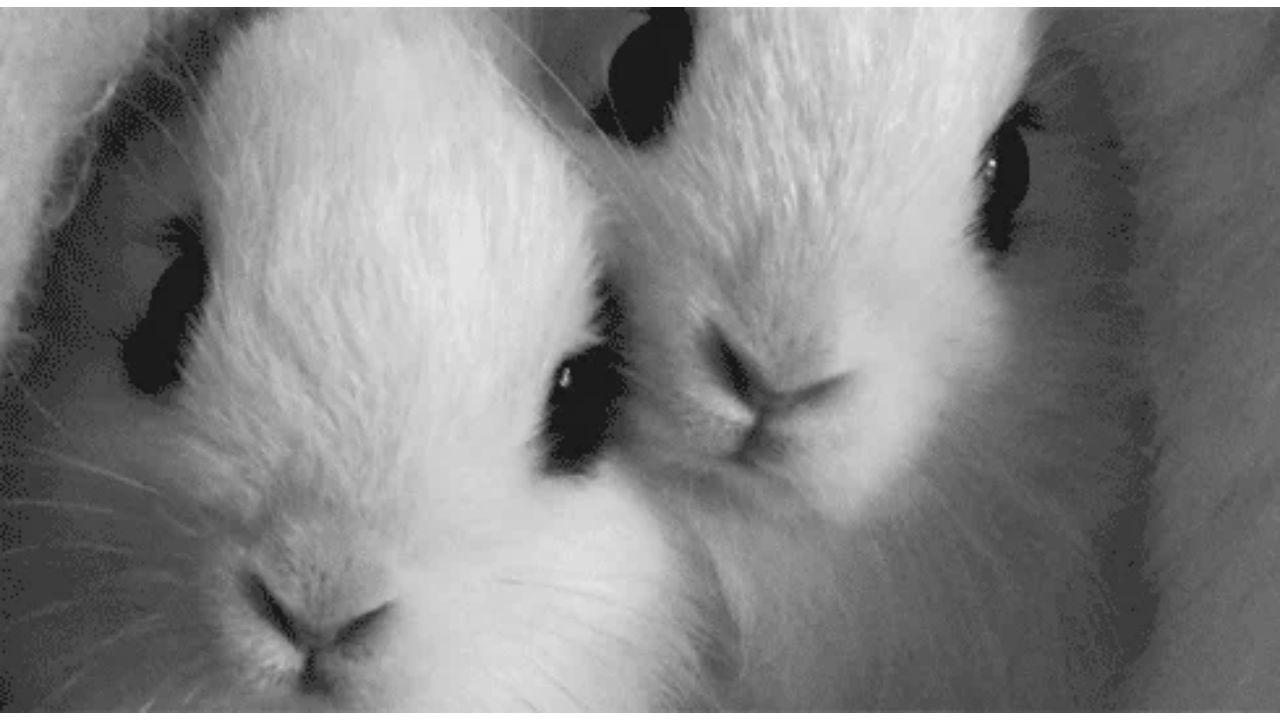

--- FILE ---
content_type: text/html
request_url: https://giphy.com/embed/VZxtADXaT0Lsc
body_size: 2375
content:

<!DOCTYPE html>
<html>
    <head>
        <meta charset="utf-8" />
        <title>Submission Bunny GIF - Find &amp; Share on GIPHY</title>
        
            <link rel="canonical" href="https://giphy.com/gifs/submission-rabbit-bunny-VZxtADXaT0Lsc" />
        
        <meta name="description" content="Discover &amp; share this Animated GIF with everyone you know. GIPHY is how you search, share, discover, and create GIFs." />
        <meta name="author" content="GIPHY" />
        <meta name="keywords" content="Animated GIFs, GIFs, Giphy" />
        <meta name="alexaVerifyID" content="HMyPJIK-pLEheM5ACWFf6xvnA2U" />
        <meta name="viewport" content="width=device-width, initial-scale=1" />
        <meta name="robots" content="noindex, noimageindex, noai, noimageai" />
        <meta property="og:url" content="https://media0.giphy.com/media/v1.Y2lkPWRkYTI0ZDUwdXNvNWUyYWFoajBjbmxqYmU4MGRqYTN4Mzh2NmFjMHRxMWNyZGFyYyZlcD12MV9pbnRlcm5hbF9naWZfYnlfaWQmY3Q9Zw/VZxtADXaT0Lsc/giphy.gif" />
        <meta property="og:title" content="Submission Bunny GIF - Find &amp; Share on GIPHY" />
        <meta property="og:description" content="Discover &amp; share this Animated GIF with everyone you know. GIPHY is how you search, share, discover, and create GIFs." />
        <meta property="og:type" content="video.other" />
        <meta property="og:image" content="https://media0.giphy.com/media/v1.Y2lkPWRkYTI0ZDUwdXNvNWUyYWFoajBjbmxqYmU4MGRqYTN4Mzh2NmFjMHRxMWNyZGFyYyZlcD12MV9pbnRlcm5hbF9naWZfYnlfaWQmY3Q9Zw/VZxtADXaT0Lsc/200.gif" />
        <meta property="og:site_name" content="GIPHY" />
        <meta property="fb:app_id" content="406655189415060" />
        <meta name="twitter:card" value="player" />
        <meta name="twitter:title" value="Submission Bunny GIF - Find &amp; Share on GIPHY" />
        <meta name="twitter:description" value="Discover &amp; share this Animated GIF with everyone you know. GIPHY is how you search, share, discover, and create GIFs." />
        <meta name="twitter:image" value="https://media0.giphy.com/media/v1.Y2lkPWRkYTI0ZDUwdXNvNWUyYWFoajBjbmxqYmU4MGRqYTN4Mzh2NmFjMHRxMWNyZGFyYyZlcD12MV9pbnRlcm5hbF9naWZfYnlfaWQmY3Q9Zw/VZxtADXaT0Lsc/giphy_s.gif" />
        <meta name="twitter:site" value="@giphy" />
        <style type="text/css">
            html,
            body {
                height: 100%;
            }

            body {
                margin: 0;
                padding: 0;
            }

            .embed {
                background: no-repeat url('https://media0.giphy.com/media/v1.Y2lkPWRkYTI0ZDUwdXNvNWUyYWFoajBjbmxqYmU4MGRqYTN4Mzh2NmFjMHRxMWNyZGFyYyZlcD12MV9pbnRlcm5hbF9naWZfYnlfaWQmY3Q9Zw/VZxtADXaT0Lsc/200w_s.gif') center center;
                background-size: contain;
                height: 100%;
                width: 100%;
            }
        </style>
    </head>
    <!-- Google Tag Manager -->
    <script>
        ;(function (w, d, s, l, i) {
            w[l] = w[l] || []
            w[l].push({ 'gtm.start': new Date().getTime(), event: 'gtm.js' })
            var f = d.getElementsByTagName(s)[0],
                j = d.createElement(s),
                dl = l != 'dataLayer' ? '&l=' + l : ''
            j.async = true
            j.src = 'https://www.googletagmanager.com/gtm.js?id=' + i + dl
            f.parentNode.insertBefore(j, f)
        })(window, document, 'script', 'dataLayer', 'GTM-WJSSCWX')
    </script>
    <!-- End Google Tag Manager -->

    <script async src="https://www.googletagmanager.com/gtag/js?id=G-VNYPEBL4PG"></script>

    <body>
        <!-- Google Tag Manager (noscript) -->
        <noscript
            ><iframe
                src="https://www.googletagmanager.com/ns.html?id=GTM-WJSSCWX"
                height="0"
                width="0"
                style="display: none; visibility: hidden"
            ></iframe
        ></noscript>
        <!-- End Google Tag Manager (noscript) -->

        <div class="embed"></div>
        <script>
            window.GIPHY_FE_EMBED_KEY = 'eDs1NYmCVgdHvI1x0nitWd5ClhDWMpRE'
            window.GIPHY_API_URL = 'https://api.giphy.com/v1/'
            window.GIPHY_PINGBACK_URL = 'https://pingback.giphy.com'
        </script>
        <script src="/static/dist/runtime.a9eab25a.bundle.js"></script> <script src="/static/dist/gifEmbed.80980e8d.bundle.js"></script>
        <script>
            var Giphy = Giphy || {};
            if (Giphy.renderGifEmbed) {
                Giphy.renderGifEmbed(document.querySelector('.embed'), {
                    gif: {"id": "VZxtADXaT0Lsc", "title": "Submission Bunny GIF", "images": {"looping": {"width": 480, "height": 264, "mp4": "https://media0.giphy.com/media/v1.Y2lkPWRkYTI0ZDUwdXNvNWUyYWFoajBjbmxqYmU4MGRqYTN4Mzh2NmFjMHRxMWNyZGFyYyZlcD12MV9pbnRlcm5hbF9naWZfYnlfaWQmY3Q9Zw/VZxtADXaT0Lsc/giphy-loop.mp4", "mp4_size": 1838400}, "source": {"url": "https://media0.giphy.com/media/v1.Y2lkPWRkYTI0ZDUwdXNvNWUyYWFoajBjbmxqYmU4MGRqYTN4Mzh2NmFjMHRxMWNyZGFyYyZlcD12MV9pbnRlcm5hbF9naWZfYnlfaWQmY3Q9Zw/VZxtADXaT0Lsc/source.gif", "width": 490, "height": 270, "size": 503391}, "downsized": {"url": "https://media0.giphy.com/media/v1.Y2lkPWRkYTI0ZDUwdXNvNWUyYWFoajBjbmxqYmU4MGRqYTN4Mzh2NmFjMHRxMWNyZGFyYyZlcD12MV9pbnRlcm5hbF9naWZfYnlfaWQmY3Q9Zw/VZxtADXaT0Lsc/giphy.gif", "width": 490, "height": 270, "size": 452362}, "downsized_large": {"url": "https://media0.giphy.com/media/v1.Y2lkPWRkYTI0ZDUwdXNvNWUyYWFoajBjbmxqYmU4MGRqYTN4Mzh2NmFjMHRxMWNyZGFyYyZlcD12MV9pbnRlcm5hbF9naWZfYnlfaWQmY3Q9Zw/VZxtADXaT0Lsc/giphy.gif", "width": 490, "height": 270, "size": 452362}, "downsized_medium": {"url": "https://media0.giphy.com/media/v1.Y2lkPWRkYTI0ZDUwdXNvNWUyYWFoajBjbmxqYmU4MGRqYTN4Mzh2NmFjMHRxMWNyZGFyYyZlcD12MV9pbnRlcm5hbF9naWZfYnlfaWQmY3Q9Zw/VZxtADXaT0Lsc/giphy.gif", "width": 490, "height": 270, "size": 452362}, "downsized_small": {"width": 480, "height": 264, "mp4": "https://media0.giphy.com/media/v1.Y2lkPWRkYTI0ZDUwdXNvNWUyYWFoajBjbmxqYmU4MGRqYTN4Mzh2NmFjMHRxMWNyZGFyYyZlcD12MV9pbnRlcm5hbF9naWZfYnlfaWQmY3Q9Zw/VZxtADXaT0Lsc/giphy-downsized-small.mp4", "mp4_size": 192538}, "downsized_still": {"url": "https://media0.giphy.com/media/v1.Y2lkPWRkYTI0ZDUwdXNvNWUyYWFoajBjbmxqYmU4MGRqYTN4Mzh2NmFjMHRxMWNyZGFyYyZlcD12MV9pbnRlcm5hbF9naWZfYnlfaWQmY3Q9Zw/VZxtADXaT0Lsc/giphy_s.gif", "width": 490, "height": 270, "size": 452362}, "fixed_height": {"url": "https://media0.giphy.com/media/v1.Y2lkPWRkYTI0ZDUwdXNvNWUyYWFoajBjbmxqYmU4MGRqYTN4Mzh2NmFjMHRxMWNyZGFyYyZlcD12MV9pbnRlcm5hbF9naWZfYnlfaWQmY3Q9Zw/VZxtADXaT0Lsc/200.gif", "width": 363, "height": 200, "size": 274061, "mp4": "https://media0.giphy.com/media/v1.Y2lkPWRkYTI0ZDUwdXNvNWUyYWFoajBjbmxqYmU4MGRqYTN4Mzh2NmFjMHRxMWNyZGFyYyZlcD12MV9pbnRlcm5hbF9naWZfYnlfaWQmY3Q9Zw/VZxtADXaT0Lsc/200.mp4", "mp4_size": 72867, "webp": "https://media0.giphy.com/media/v1.Y2lkPWRkYTI0ZDUwdXNvNWUyYWFoajBjbmxqYmU4MGRqYTN4Mzh2NmFjMHRxMWNyZGFyYyZlcD12MV9pbnRlcm5hbF9naWZfYnlfaWQmY3Q9Zw/VZxtADXaT0Lsc/200.webp", "webp_size": 101114}, "fixed_height_downsampled": {"url": "https://media0.giphy.com/media/v1.Y2lkPWRkYTI0ZDUwdXNvNWUyYWFoajBjbmxqYmU4MGRqYTN4Mzh2NmFjMHRxMWNyZGFyYyZlcD12MV9pbnRlcm5hbF9naWZfYnlfaWQmY3Q9Zw/VZxtADXaT0Lsc/200_d.gif", "width": 363, "height": 200, "size": 160025, "webp": "https://media0.giphy.com/media/v1.Y2lkPWRkYTI0ZDUwdXNvNWUyYWFoajBjbmxqYmU4MGRqYTN4Mzh2NmFjMHRxMWNyZGFyYyZlcD12MV9pbnRlcm5hbF9naWZfYnlfaWQmY3Q9Zw/VZxtADXaT0Lsc/200_d.webp", "webp_size": 97588}, "fixed_height_small": {"url": "https://media0.giphy.com/media/v1.Y2lkPWRkYTI0ZDUwdXNvNWUyYWFoajBjbmxqYmU4MGRqYTN4Mzh2NmFjMHRxMWNyZGFyYyZlcD12MV9pbnRlcm5hbF9naWZfYnlfaWQmY3Q9Zw/VZxtADXaT0Lsc/100.gif", "width": 182, "height": 100, "size": 81592, "mp4": "https://media0.giphy.com/media/v1.Y2lkPWRkYTI0ZDUwdXNvNWUyYWFoajBjbmxqYmU4MGRqYTN4Mzh2NmFjMHRxMWNyZGFyYyZlcD12MV9pbnRlcm5hbF9naWZfYnlfaWQmY3Q9Zw/VZxtADXaT0Lsc/100.mp4", "mp4_size": 13955, "webp": "https://media0.giphy.com/media/v1.Y2lkPWRkYTI0ZDUwdXNvNWUyYWFoajBjbmxqYmU4MGRqYTN4Mzh2NmFjMHRxMWNyZGFyYyZlcD12MV9pbnRlcm5hbF9naWZfYnlfaWQmY3Q9Zw/VZxtADXaT0Lsc/100.webp", "webp_size": 30208}, "fixed_height_small_still": {"url": "https://media0.giphy.com/media/v1.Y2lkPWRkYTI0ZDUwdXNvNWUyYWFoajBjbmxqYmU4MGRqYTN4Mzh2NmFjMHRxMWNyZGFyYyZlcD12MV9pbnRlcm5hbF9naWZfYnlfaWQmY3Q9Zw/VZxtADXaT0Lsc/100_s.gif", "width": 182, "height": 100, "size": 10983}, "fixed_height_still": {"url": "https://media0.giphy.com/media/v1.Y2lkPWRkYTI0ZDUwdXNvNWUyYWFoajBjbmxqYmU4MGRqYTN4Mzh2NmFjMHRxMWNyZGFyYyZlcD12MV9pbnRlcm5hbF9naWZfYnlfaWQmY3Q9Zw/VZxtADXaT0Lsc/200_s.gif", "width": 363, "height": 200, "size": 32031}, "fixed_width": {"url": "https://media0.giphy.com/media/v1.Y2lkPWRkYTI0ZDUwdXNvNWUyYWFoajBjbmxqYmU4MGRqYTN4Mzh2NmFjMHRxMWNyZGFyYyZlcD12MV9pbnRlcm5hbF9naWZfYnlfaWQmY3Q9Zw/VZxtADXaT0Lsc/200w.gif", "width": 200, "height": 110, "size": 95886, "mp4": "https://media0.giphy.com/media/v1.Y2lkPWRkYTI0ZDUwdXNvNWUyYWFoajBjbmxqYmU4MGRqYTN4Mzh2NmFjMHRxMWNyZGFyYyZlcD12MV9pbnRlcm5hbF9naWZfYnlfaWQmY3Q9Zw/VZxtADXaT0Lsc/200w.mp4", "mp4_size": 16381, "webp": "https://media0.giphy.com/media/v1.Y2lkPWRkYTI0ZDUwdXNvNWUyYWFoajBjbmxqYmU4MGRqYTN4Mzh2NmFjMHRxMWNyZGFyYyZlcD12MV9pbnRlcm5hbF9naWZfYnlfaWQmY3Q9Zw/VZxtADXaT0Lsc/200w.webp", "webp_size": 33892}, "fixed_width_downsampled": {"url": "https://media0.giphy.com/media/v1.Y2lkPWRkYTI0ZDUwdXNvNWUyYWFoajBjbmxqYmU4MGRqYTN4Mzh2NmFjMHRxMWNyZGFyYyZlcD12MV9pbnRlcm5hbF9naWZfYnlfaWQmY3Q9Zw/VZxtADXaT0Lsc/200w_d.gif", "width": 200, "height": 110, "size": 54306, "webp": "https://media0.giphy.com/media/v1.Y2lkPWRkYTI0ZDUwdXNvNWUyYWFoajBjbmxqYmU4MGRqYTN4Mzh2NmFjMHRxMWNyZGFyYyZlcD12MV9pbnRlcm5hbF9naWZfYnlfaWQmY3Q9Zw/VZxtADXaT0Lsc/200w_d.webp", "webp_size": 32020}, "fixed_width_small": {"url": "https://media0.giphy.com/media/v1.Y2lkPWRkYTI0ZDUwdXNvNWUyYWFoajBjbmxqYmU4MGRqYTN4Mzh2NmFjMHRxMWNyZGFyYyZlcD12MV9pbnRlcm5hbF9naWZfYnlfaWQmY3Q9Zw/VZxtADXaT0Lsc/100w.gif", "width": 100, "height": 55, "size": 33990, "mp4": "https://media0.giphy.com/media/v1.Y2lkPWRkYTI0ZDUwdXNvNWUyYWFoajBjbmxqYmU4MGRqYTN4Mzh2NmFjMHRxMWNyZGFyYyZlcD12MV9pbnRlcm5hbF9naWZfYnlfaWQmY3Q9Zw/VZxtADXaT0Lsc/100w.mp4", "mp4_size": 5095, "webp": "https://media0.giphy.com/media/v1.Y2lkPWRkYTI0ZDUwdXNvNWUyYWFoajBjbmxqYmU4MGRqYTN4Mzh2NmFjMHRxMWNyZGFyYyZlcD12MV9pbnRlcm5hbF9naWZfYnlfaWQmY3Q9Zw/VZxtADXaT0Lsc/100w.webp", "webp_size": 11974}, "fixed_width_small_still": {"url": "https://media0.giphy.com/media/v1.Y2lkPWRkYTI0ZDUwdXNvNWUyYWFoajBjbmxqYmU4MGRqYTN4Mzh2NmFjMHRxMWNyZGFyYyZlcD12MV9pbnRlcm5hbF9naWZfYnlfaWQmY3Q9Zw/VZxtADXaT0Lsc/100w_s.gif", "width": 100, "height": 55, "size": 3789}, "fixed_width_still": {"url": "https://media0.giphy.com/media/v1.Y2lkPWRkYTI0ZDUwdXNvNWUyYWFoajBjbmxqYmU4MGRqYTN4Mzh2NmFjMHRxMWNyZGFyYyZlcD12MV9pbnRlcm5hbF9naWZfYnlfaWQmY3Q9Zw/VZxtADXaT0Lsc/200w_s.gif", "width": 200, "height": 110, "size": 13959}, "original": {"url": "https://media0.giphy.com/media/v1.Y2lkPWRkYTI0ZDUwdXNvNWUyYWFoajBjbmxqYmU4MGRqYTN4Mzh2NmFjMHRxMWNyZGFyYyZlcD12MV9pbnRlcm5hbF9naWZfYnlfaWQmY3Q9Zw/VZxtADXaT0Lsc/giphy.gif", "width": 490, "height": 270, "size": 452362, "frames": 11, "hash": "ef3140af535e8edaf4687fbaad7a81e3", "mp4": "https://media0.giphy.com/media/v1.Y2lkPWRkYTI0ZDUwdXNvNWUyYWFoajBjbmxqYmU4MGRqYTN4Mzh2NmFjMHRxMWNyZGFyYyZlcD12MV9pbnRlcm5hbF9naWZfYnlfaWQmY3Q9Zw/VZxtADXaT0Lsc/giphy.mp4", "mp4_size": 192538, "webp": "https://media0.giphy.com/media/v1.Y2lkPWRkYTI0ZDUwdXNvNWUyYWFoajBjbmxqYmU4MGRqYTN4Mzh2NmFjMHRxMWNyZGFyYyZlcD12MV9pbnRlcm5hbF9naWZfYnlfaWQmY3Q9Zw/VZxtADXaT0Lsc/giphy.webp", "webp_size": 195750}, "original_mp4": {"width": 480, "height": 264, "mp4": "https://media0.giphy.com/media/v1.Y2lkPWRkYTI0ZDUwdXNvNWUyYWFoajBjbmxqYmU4MGRqYTN4Mzh2NmFjMHRxMWNyZGFyYyZlcD12MV9pbnRlcm5hbF9naWZfYnlfaWQmY3Q9Zw/VZxtADXaT0Lsc/giphy.mp4", "mp4_size": 192538}, "original_still": {"url": "https://media0.giphy.com/media/v1.Y2lkPWRkYTI0ZDUwdXNvNWUyYWFoajBjbmxqYmU4MGRqYTN4Mzh2NmFjMHRxMWNyZGFyYyZlcD12MV9pbnRlcm5hbF9naWZfYnlfaWQmY3Q9Zw/VZxtADXaT0Lsc/giphy_s.gif", "width": 490, "height": 270, "size": 47443}, "preview": {"width": 225, "height": 124, "mp4": "https://media0.giphy.com/media/v1.Y2lkPWRkYTI0ZDUwdXNvNWUyYWFoajBjbmxqYmU4MGRqYTN4Mzh2NmFjMHRxMWNyZGFyYyZlcD12MV9pbnRlcm5hbF9naWZfYnlfaWQmY3Q9Zw/VZxtADXaT0Lsc/giphy-preview.mp4", "mp4_size": 9735}, "preview_gif": {"url": "https://media0.giphy.com/media/v1.Y2lkPWRkYTI0ZDUwdXNvNWUyYWFoajBjbmxqYmU4MGRqYTN4Mzh2NmFjMHRxMWNyZGFyYyZlcD12MV9pbnRlcm5hbF9naWZfYnlfaWQmY3Q9Zw/VZxtADXaT0Lsc/giphy-preview.gif", "width": 89, "height": 49, "size": 47950}, "preview_webp": {"url": "https://media0.giphy.com/media/v1.Y2lkPWRkYTI0ZDUwdXNvNWUyYWFoajBjbmxqYmU4MGRqYTN4Mzh2NmFjMHRxMWNyZGFyYyZlcD12MV9pbnRlcm5hbF9naWZfYnlfaWQmY3Q9Zw/VZxtADXaT0Lsc/giphy-preview.webp", "width": 196, "height": 108, "size": 30008}}, "is_video": false, "tags": [], "cta": {"text": "", "link": ""}, "featured_tags": [], "embed_url": "https://giphy.com/embed/VZxtADXaT0Lsc", "relative_url": "/gifs/submission-rabbit-bunny-VZxtADXaT0Lsc", "type": "gif", "index_id": 1481166, "slug": "submission-rabbit-bunny-VZxtADXaT0Lsc", "url": "https://giphy.com/gifs/submission-rabbit-bunny-VZxtADXaT0Lsc", "short_url": null, "bitly_url": null, "username": "", "rating": "g", "source_image_url": null, "source_post_url": "http://www.tumblr.com", "source_content_url": null, "source_tld": "www.tumblr.com", "source_domain": null, "source_caption": null, "source_body": null, "has_attribution": false, "is_hidden": false, "is_removed": false, "is_community": false, "is_anonymous": false, "is_featured": false, "is_realtime": false, "is_indexable": null, "is_sticker": false, "is_preserve_size": null, "is_trending": false, "gps_no_trend": false, "create_datetime": null, "update_datetime": null, "trending_datetime": null, "external_media": null, "import_type": null, "user": null, "alt_text": ""},
                    autoPlay: "",
                    hideVideo: false,
                    isTwitter: false,
                    trackingQueryString: 'utm_source=iframe&utm_medium=embed&utm_campaign=Embeds&utm_term='
                })
            }
        </script>
    </body>
</html>
